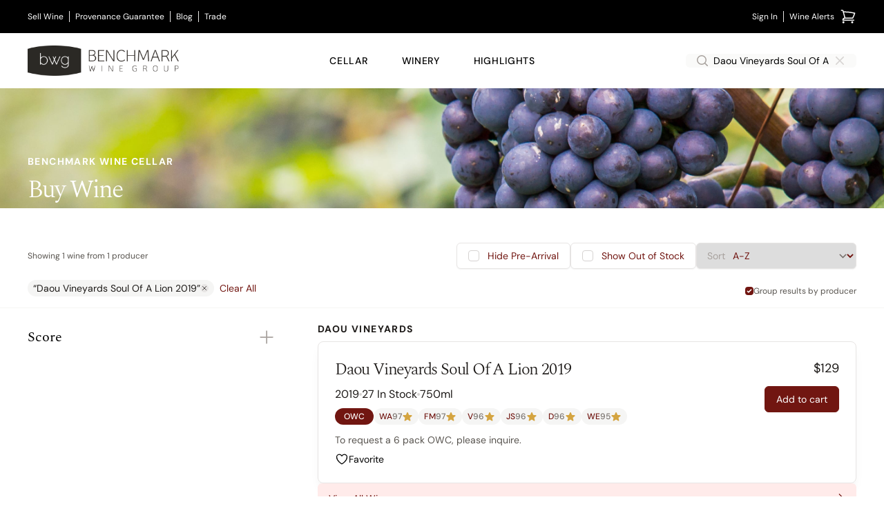

--- FILE ---
content_type: text/javascript
request_url: https://www.benchmarkwine.com/assets/admin/controllers/marquee_controller-3f7681a9.js
body_size: -330
content:
import { Controller } from "@hotwired/stimulus"

export default class extends Controller {
  static targets = ["textSpan"]
  static values = {
    speed: { type: Number, default: 30 }, // 15 px/s
    startDelay: { type: Number, default: 4000 },
    endDelay: { type: Number, default: 2000 },
  }

  connect() {
    this.checkIfAnimationNecessary()
    this.resizeDebouncer = null
    window.addEventListener("resize", this.handleResize)
  }

  disconnect() {
    window.removeEventListener("resize", this.handleResize)

    if (this.animation) {
      this.animation.cancel()
    }
  }

  handleResize = () => {
    clearTimeout(this.resizeDebouncer)
    this.resizeDebouncer = setTimeout(this.checkIfAnimationNecessary, 250)
  }

  addAnimation() {
    this.removeAnimation()

    const scrollDistance = (this.contentWidth - this.width)
    const duration = (this.startDelayValue + (scrollDistance / (this.speedValue / 1000)) + this.endDelayValue)
    const startOffset = this.startDelayValue / duration
    const endOffset = (duration - this.endDelayValue) / duration

    const keyframes = [
      { transform: `translateX(0px)` },
      { transform: `translateX(0px)`, offset: startOffset, easing: 'ease-in-out' },
      { transform: `translateX(-${scrollDistance}px)`, offset: endOffset },
      { transform: `translateX(-${scrollDistance}px)` },
    ]

    const timing = {
      duration,
      direction: "alternate",
      iterations: Infinity,
    }
    this.animation = this.element.animate(keyframes, timing)
  }

  removeAnimation() {
    if (this.animation) {
      this.animation.cancel()
      this.animation = null
    }
  }

  checkIfAnimationNecessary = () => {
    this.contentWidth = this.textSpanTarget.getBoundingClientRect().width
    this.width = this.element.getBoundingClientRect().width

    if (this.contentWidth > this.width) {
      this.addAnimation()
    } else {
      this.removeAnimation()
    }
  }
}


--- FILE ---
content_type: text/javascript
request_url: https://www.benchmarkwine.com/assets/admin/controllers/scroll_to_center_controller-3ff10692.js
body_size: -822
content:
import { Controller } from "@hotwired/stimulus"

export default class extends Controller {
  connect() {
    this.element.classList.add("scroll-my-auto")
    if (this.element.scrollIntoViewIfNeeded) {
      this.element.scrollIntoViewIfNeeded(true)
    } else {
      this.element.scrollIntoView({ block: "center" })
    }
  }
}


--- FILE ---
content_type: text/javascript
request_url: https://www.benchmarkwine.com/assets/@github--combobox-nav-e3bc1e51.js
body_size: 823
content:
// @github/combobox-nav@3.0.1 downloaded from https://ga.jspm.io/npm:@github/combobox-nav@3.0.1/dist/index.js

class Combobox{constructor(t,e,{tabInsertsSuggestions:i,firstOptionSelectionMode:n,scrollIntoViewOptions:o}={}){this.input=t;this.list=e;this.tabInsertsSuggestions=i===null||i===void 0||i;this.firstOptionSelectionMode=n!==null&&n!==void 0?n:"none";this.scrollIntoViewOptions=o!==null&&o!==void 0?o:{block:"nearest",inline:"nearest"};this.isComposing=false;e.id||(e.id=`combobox-${Math.random().toString().slice(2,6)}`);this.ctrlBindings=!!navigator.userAgent.match(/Macintosh/);this.keyboardEventHandler=t=>keyboardBindings(t,this);this.compositionEventHandler=t=>trackComposition(t,this);this.inputHandler=this.clearSelection.bind(this);t.setAttribute("role","combobox");t.setAttribute("aria-controls",e.id);t.setAttribute("aria-expanded","false");t.setAttribute("aria-autocomplete","list");t.setAttribute("aria-haspopup","listbox")}destroy(){this.clearSelection();this.stop();this.input.removeAttribute("role");this.input.removeAttribute("aria-controls");this.input.removeAttribute("aria-expanded");this.input.removeAttribute("aria-autocomplete");this.input.removeAttribute("aria-haspopup")}start(){this.input.setAttribute("aria-expanded","true");this.input.addEventListener("compositionstart",this.compositionEventHandler);this.input.addEventListener("compositionend",this.compositionEventHandler);this.input.addEventListener("input",this.inputHandler);this.input.addEventListener("keydown",this.keyboardEventHandler);this.list.addEventListener("click",commitWithElement);this.resetSelection()}stop(){this.clearSelection();this.input.setAttribute("aria-expanded","false");this.input.removeEventListener("compositionstart",this.compositionEventHandler);this.input.removeEventListener("compositionend",this.compositionEventHandler);this.input.removeEventListener("input",this.inputHandler);this.input.removeEventListener("keydown",this.keyboardEventHandler);this.list.removeEventListener("click",commitWithElement)}indicateDefaultOption(){var t;this.firstOptionSelectionMode==="active"?(t=Array.from(this.list.querySelectorAll('[role="option"]:not([aria-disabled="true"])')).filter(visible)[0])===null||t===void 0?void 0:t.setAttribute("data-combobox-option-default","true"):this.firstOptionSelectionMode==="selected"&&this.navigate(1)}navigate(t=1){const e=Array.from(this.list.querySelectorAll('[aria-selected="true"]')).filter(visible)[0];const i=Array.from(this.list.querySelectorAll('[role="option"]')).filter(visible);const n=i.indexOf(e);if(n===i.length-1&&t===1||n===0&&t===-1){this.clearSelection();this.input.focus();return}let o=t===1?0:i.length-1;if(e&&n>=0){const e=n+t;e>=0&&e<i.length&&(o=e)}const r=i[o];if(r)for(const t of i){t.removeAttribute("data-combobox-option-default");if(r===t){this.input.setAttribute("aria-activedescendant",r.id);r.setAttribute("aria-selected","true");fireSelectEvent(r);r.scrollIntoView(this.scrollIntoViewOptions)}else t.removeAttribute("aria-selected")}}clearSelection(){this.input.removeAttribute("aria-activedescendant");for(const t of this.list.querySelectorAll('[aria-selected="true"], [data-combobox-option-default="true"]')){t.removeAttribute("aria-selected");t.removeAttribute("data-combobox-option-default")}}resetSelection(){this.clearSelection();this.indicateDefaultOption()}}function keyboardBindings(t,e){if(!(t.shiftKey||t.metaKey||t.altKey)&&(e.ctrlBindings||!t.ctrlKey)&&!e.isComposing)switch(t.key){case"Enter":commit(e.input,e.list)&&t.preventDefault();break;case"Tab":e.tabInsertsSuggestions&&commit(e.input,e.list)&&t.preventDefault();break;case"Escape":e.clearSelection();break;case"ArrowDown":e.navigate(1);t.preventDefault();break;case"ArrowUp":e.navigate(-1);t.preventDefault();break;case"n":if(e.ctrlBindings&&t.ctrlKey){e.navigate(1);t.preventDefault()}break;case"p":if(e.ctrlBindings&&t.ctrlKey){e.navigate(-1);t.preventDefault()}break;default:if(t.ctrlKey)break;e.resetSelection()}}function commitWithElement(t){if(!(t.target instanceof Element))return;const e=t.target.closest('[role="option"]');e&&e.getAttribute("aria-disabled")!=="true"&&fireCommitEvent(e,{event:t})}function commit(t,e){const i=e.querySelector('[aria-selected="true"], [data-combobox-option-default="true"]');if(!i)return false;if(i.getAttribute("aria-disabled")==="true")return true;i.click();return true}function fireCommitEvent(t,e){t.dispatchEvent(new CustomEvent("combobox-commit",{bubbles:true,detail:e}))}function fireSelectEvent(t){t.dispatchEvent(new Event("combobox-select",{bubbles:true}))}function visible(t){return!t.hidden&&!(t instanceof HTMLInputElement&&t.type==="hidden")&&(t.offsetWidth>0||t.offsetHeight>0)}function trackComposition(t,e){e.isComposing=t.type==="compositionstart";const i=document.getElementById(e.input.getAttribute("aria-controls")||"");i&&e.clearSelection()}export{Combobox as default};



--- FILE ---
content_type: text/javascript
request_url: https://www.benchmarkwine.com/assets/@easepick--bundle-1328ee96.js
body_size: 12566
content:
class t extends Date{static parseDateTime(s,p="YYYY-MM-DD",u="en-US"){if(!s)return new Date((new Date).setHours(0,0,0,0));if(s instanceof t)return s.toJSDate();if(s instanceof Date)return s;if(/^-?\d{10,}$/.test(String(s)))return new Date(Number(s));if("string"==typeof s){const g=[];let m=null;for(;null!=(m=t.regex.exec(p));)"\\"!==m[1]&&g.push(m);if(g.length){const p={year:null,month:null,shortMonth:null,longMonth:null,day:null,hour:0,minute:0,second:0,ampm:null,value:""};g[0].index>0&&(p.value+=".*?");for(const[s,m]of Object.entries(g)){const g=Number(s),{group:k,pattern:f}=t.formatPatterns(m[0],u);p[k]=g+1,p.value+=f,p.value+=".*?"}const m=new RegExp(`^${p.value}$`);if(m.test(s)){const g=m.exec(s),k=Number(g[p.year]);let f=null;p.month?f=Number(g[p.month])-1:p.shortMonth?f=t.shortMonths(u).indexOf(g[p.shortMonth]):p.longMonth&&(f=t.longMonths(u).indexOf(g[p.longMonth]));const w=Number(g[p.day])||1,D=Number(g[p.hour]);let y=Number.isNaN(D)?0:D;const b=Number(g[p.minute]),v=Number.isNaN(b)?0:b,E=Number(g[p.second]),P=Number.isNaN(E)?0:E,M=g[p.ampm];return M&&"PM"===M&&(y+=12,24===y&&(y=0)),new Date(k,f,w,y,v,P,0)}}}return new Date((new Date).setHours(0,0,0,0))}static regex=/(\\)?(Y{2,4}|M{1,4}|D{1,2}|H{1,2}|h{1,2}|m{1,2}|s{1,2}|A|a)/g;static MONTH_JS=[0,1,2,3,4,5,6,7,8,9,10,11];static shortMonths(s){return t.MONTH_JS.map((p=>new Date(2019,p).toLocaleString(s,{month:"short"})))}static longMonths(s){return t.MONTH_JS.map((p=>new Date(2019,p).toLocaleString(s,{month:"long"})))}static formatPatterns(s,p){switch(s){case"YY":case"YYYY":return{group:"year",pattern:`(\\d{${s.length}})`};case"M":return{group:"month",pattern:"(\\d{1,2})"};case"MM":return{group:"month",pattern:"(\\d{2})"};case"MMM":return{group:"shortMonth",pattern:`(${t.shortMonths(p).join("|")})`};case"MMMM":return{group:"longMonth",pattern:`(${t.longMonths(p).join("|")})`};case"D":return{group:"day",pattern:"(\\d{1,2})"};case"DD":return{group:"day",pattern:"(\\d{2})"};case"h":case"H":return{group:"hour",pattern:"(\\d{1,2})"};case"hh":case"HH":return{group:"hour",pattern:"(\\d{2})"};case"m":return{group:"minute",pattern:"(\\d{1,2})"};case"mm":return{group:"minute",pattern:"(\\d{2})"};case"s":return{group:"second",pattern:"(\\d{1,2})"};case"ss":return{group:"second",pattern:"(\\d{2})"};case"a":case"A":return{group:"ampm",pattern:"(AM|PM|am|pm)"}}}lang;constructor(s=null,p="YYYY-MM-DD",u="en-US"){super(t.parseDateTime(s,p,u)),this.lang=u}getWeek(s){const p=new Date(this.midnight_ts(this)),u=(this.getDay()+(7-s))%7;p.setDate(p.getDate()-u);const g=p.getTime();return p.setMonth(0,1),p.getDay()!==s&&p.setMonth(0,1+(4-p.getDay()+7)%7),1+Math.ceil((g-p.getTime())/6048e5)}clone(){return new t(this)}toJSDate(){return new Date(this)}inArray(s,p="[]"){return s.some((s=>s instanceof Array?this.isBetween(s[0],s[1],p):this.isSame(s,"day")))}isBetween(s,p,u="()"){switch(u){default:case"()":return this.midnight_ts(this)>this.midnight_ts(s)&&this.midnight_ts(this)<this.midnight_ts(p);case"[)":return this.midnight_ts(this)>=this.midnight_ts(s)&&this.midnight_ts(this)<this.midnight_ts(p);case"(]":return this.midnight_ts(this)>this.midnight_ts(s)&&this.midnight_ts(this)<=this.midnight_ts(p);case"[]":return this.midnight_ts()>=this.midnight_ts(s)&&this.midnight_ts()<=this.midnight_ts(p)}}isBefore(s,p="days"){switch(p){case"day":case"days":return new Date(s.getFullYear(),s.getMonth(),s.getDate()).getTime()>new Date(this.getFullYear(),this.getMonth(),this.getDate()).getTime();case"month":case"months":return new Date(s.getFullYear(),s.getMonth(),1).getTime()>new Date(this.getFullYear(),this.getMonth(),1).getTime();case"year":case"years":return s.getFullYear()>this.getFullYear()}throw new Error("isBefore: Invalid unit!")}isSameOrBefore(s,p="days"){switch(p){case"day":case"days":return new Date(s.getFullYear(),s.getMonth(),s.getDate()).getTime()>=new Date(this.getFullYear(),this.getMonth(),this.getDate()).getTime();case"month":case"months":return new Date(s.getFullYear(),s.getMonth(),1).getTime()>=new Date(this.getFullYear(),this.getMonth(),1).getTime()}throw new Error("isSameOrBefore: Invalid unit!")}isAfter(s,p="days"){switch(p){case"day":case"days":return new Date(this.getFullYear(),this.getMonth(),this.getDate()).getTime()>new Date(s.getFullYear(),s.getMonth(),s.getDate()).getTime();case"month":case"months":return new Date(this.getFullYear(),this.getMonth(),1).getTime()>new Date(s.getFullYear(),s.getMonth(),1).getTime();case"year":case"years":return this.getFullYear()>s.getFullYear()}throw new Error("isAfter: Invalid unit!")}isSameOrAfter(s,p="days"){switch(p){case"day":case"days":return new Date(this.getFullYear(),this.getMonth(),this.getDate()).getTime()>=new Date(s.getFullYear(),s.getMonth(),s.getDate()).getTime();case"month":case"months":return new Date(this.getFullYear(),this.getMonth(),1).getTime()>=new Date(s.getFullYear(),s.getMonth(),1).getTime()}throw new Error("isSameOrAfter: Invalid unit!")}isSame(s,p="days"){switch(p){case"day":case"days":return new Date(this.getFullYear(),this.getMonth(),this.getDate()).getTime()===new Date(s.getFullYear(),s.getMonth(),s.getDate()).getTime();case"month":case"months":return new Date(this.getFullYear(),this.getMonth(),1).getTime()===new Date(s.getFullYear(),s.getMonth(),1).getTime()}throw new Error("isSame: Invalid unit!")}add(s,p="days"){switch(p){case"day":case"days":this.setDate(this.getDate()+s);break;case"month":case"months":this.setMonth(this.getMonth()+s)}return this}subtract(s,p="days"){switch(p){case"day":case"days":this.setDate(this.getDate()-s);break;case"month":case"months":this.setMonth(this.getMonth()-s)}return this}diff(s,p="days"){switch(p){default:case"day":case"days":return Math.round((this.midnight_ts()-this.midnight_ts(s))/864e5);case"month":case"months":let p=12*(s.getFullYear()-this.getFullYear());return p-=s.getMonth(),p+=this.getMonth(),p}}format(s,p="en-US"){let u="";const g=[];let m=null;for(;null!=(m=t.regex.exec(s));)"\\"!==m[1]&&g.push(m);if(g.length){g[0].index>0&&(u+=s.substring(0,g[0].index));for(const[m,k]of Object.entries(g)){const f=Number(m);u+=this.formatTokens(k[0],p),g[f+1]&&(u+=s.substring(k.index+k[0].length,g[f+1].index)),f===g.length-1&&(u+=s.substring(k.index+k[0].length))}}return u.replace(/\\/g,"")}midnight_ts(s){return s?new Date(s.getFullYear(),s.getMonth(),s.getDate(),0,0,0,0).getTime():new Date(this.getFullYear(),this.getMonth(),this.getDate(),0,0,0,0).getTime()}formatTokens(s,p){switch(s){case"YY":return String(this.getFullYear()).slice(-2);case"YYYY":return String(this.getFullYear());case"M":return String(this.getMonth()+1);case"MM":return`0${this.getMonth()+1}`.slice(-2);case"MMM":return t.shortMonths(p)[this.getMonth()];case"MMMM":return t.longMonths(p)[this.getMonth()];case"D":return String(this.getDate());case"DD":return`0${this.getDate()}`.slice(-2);case"H":return String(this.getHours());case"HH":return`0${this.getHours()}`.slice(-2);case"h":return String(this.getHours()%12||12);case"hh":return`0${this.getHours()%12||12}`.slice(-2);case"m":return String(this.getMinutes());case"mm":return`0${this.getMinutes()}`.slice(-2);case"s":return String(this.getSeconds());case"ss":return`0${this.getSeconds()}`.slice(-2);case"a":return this.getHours()<12||24===this.getHours()?"am":"pm";case"A":return this.getHours()<12||24===this.getHours()?"AM":"PM";default:return""}}}class e{picker;constructor(s){this.picker=s}render(s,p){s||(s=new t),s.setDate(1),s.setHours(0,0,0,0),"function"==typeof this[`get${p}View`]&&this[`get${p}View`](s)}getContainerView(s){this.picker.ui.container.innerHTML="",this.picker.options.header&&this.picker.trigger("render",{date:s.clone(),view:"Header"}),this.picker.trigger("render",{date:s.clone(),view:"Main"}),this.picker.options.autoApply||this.picker.trigger("render",{date:s.clone(),view:"Footer"})}getHeaderView(s){const p=document.createElement("header");this.picker.options.header instanceof HTMLElement&&p.appendChild(this.picker.options.header),"string"==typeof this.picker.options.header&&(p.innerHTML=this.picker.options.header),this.picker.ui.container.appendChild(p),this.picker.trigger("view",{target:p,date:s.clone(),view:"Header"})}getMainView(s){const p=document.createElement("main");this.picker.ui.container.appendChild(p);const u=document.createElement("div");u.className=`calendars grid-${this.picker.options.grid}`;for(let p=0;p<this.picker.options.calendars;p++){const g=document.createElement("div");g.className="calendar",u.appendChild(g);const m=this.getCalendarHeaderView(s.clone());g.appendChild(m),this.picker.trigger("view",{date:s.clone(),view:"CalendarHeader",index:p,target:m});const k=this.getCalendarDayNamesView();g.appendChild(k),this.picker.trigger("view",{date:s.clone(),view:"CalendarDayNames",index:p,target:k});const f=this.getCalendarDaysView(s.clone());g.appendChild(f),this.picker.trigger("view",{date:s.clone(),view:"CalendarDays",index:p,target:f});const w=this.getCalendarFooterView(this.picker.options.lang,s.clone());g.appendChild(w),this.picker.trigger("view",{date:s.clone(),view:"CalendarFooter",index:p,target:w}),this.picker.trigger("view",{date:s.clone(),view:"CalendarItem",index:p,target:g}),s.add(1,"month")}p.appendChild(u),this.picker.trigger("view",{date:s.clone(),view:"Calendars",target:u}),this.picker.trigger("view",{date:s.clone(),view:"Main",target:p})}getFooterView(s){const p=document.createElement("footer"),u=document.createElement("div");u.className="footer-buttons";const g=document.createElement("button");g.className="cancel-button unit",g.innerHTML=this.picker.options.locale.cancel,u.appendChild(g);const m=document.createElement("button");m.className="apply-button unit",m.innerHTML=this.picker.options.locale.apply,m.disabled=!0,u.appendChild(m),p.appendChild(u),this.picker.ui.container.appendChild(p),this.picker.trigger("view",{date:s,target:p,view:"Footer"})}getCalendarHeaderView(s){const p=document.createElement("div");p.className="header";const u=document.createElement("div");u.className="month-name",u.innerHTML=`<span>${s.toLocaleString(this.picker.options.lang,{month:"long"})}</span> ${s.format("YYYY")}`,p.appendChild(u);const g=document.createElement("button");g.className="previous-button unit",g.innerHTML=this.picker.options.locale.previousMonth,p.appendChild(g);const m=document.createElement("button");return m.className="next-button unit",m.innerHTML=this.picker.options.locale.nextMonth,p.appendChild(m),p}getCalendarDayNamesView(){const s=document.createElement("div");s.className="daynames-row";for(let p=1;p<=7;p++){const u=3+this.picker.options.firstDay+p,g=document.createElement("div");g.className="dayname",g.innerHTML=new Date(1970,0,u,12,0,0,0).toLocaleString(this.picker.options.lang,{weekday:"short"}),g.title=new Date(1970,0,u,12,0,0,0).toLocaleString(this.picker.options.lang,{weekday:"long"}),s.appendChild(g),this.picker.trigger("view",{dayIdx:u,view:"CalendarDayName",target:g})}return s}getCalendarDaysView(s){const p=document.createElement("div");p.className="days-grid";const u=this.calcOffsetDays(s,this.picker.options.firstDay),g=32-new Date(s.getFullYear(),s.getMonth(),32).getDate();for(let s=0;s<u;s++){const s=document.createElement("div");s.className="offset",p.appendChild(s)}for(let u=1;u<=g;u++){s.setDate(u);const g=this.getCalendarDayView(s);p.appendChild(g),this.picker.trigger("view",{date:s,view:"CalendarDay",target:g})}return p}getCalendarDayView(s){const p=this.picker.options.date?new t(this.picker.options.date):null,u=new t,g=document.createElement("div");return g.className="day unit",g.innerHTML=s.format("D"),g.dataset.time=String(s.getTime()),s.isSame(u,"day")&&g.classList.add("today"),[0,6].includes(s.getDay())&&g.classList.add("weekend"),this.picker.datePicked.length?this.picker.datePicked[0].isSame(s,"day")&&g.classList.add("selected"):p&&s.isSame(p,"day")&&g.classList.add("selected"),this.picker.trigger("view",{date:s,view:"CalendarDay",target:g}),g}getCalendarFooterView(s,p){const u=document.createElement("div");return u.className="footer",u}calcOffsetDays(s,p){let u=s.getDay()-p;return u<0&&(u+=7),u}}class i{picker;instances={};constructor(s){this.picker=s}initialize(){const s=[];this.picker.options.plugins.forEach((p=>{"function"==typeof p?s.push(new p):"string"==typeof p&&"undefined"!=typeof easepick&&Object.prototype.hasOwnProperty.call(easepick,p)?s.push(new easepick[p]):console.warn(`easepick: ${p} not found.`)})),s.sort(((s,p)=>s.priority>p.priority?-1:s.priority<p.priority||s.dependencies.length>p.dependencies.length?1:s.dependencies.length<p.dependencies.length?-1:0)),s.forEach((s=>{s.attach(this.picker),this.instances[s.getName()]=s}))}getInstance(s){return this.instances[s]}addInstance(s){if(Object.prototype.hasOwnProperty.call(this.instances,s))console.warn(`easepick: ${s} already added.`);else{if("undefined"!=typeof easepick&&Object.prototype.hasOwnProperty.call(easepick,s)){const p=new easepick[s];return p.attach(this.picker),this.instances[p.getName()]=p,p}if("undefined"!==this.getPluginFn(s)){const p=new(this.getPluginFn(s));return p.attach(this.picker),this.instances[p.getName()]=p,p}console.warn(`easepick: ${s} not found.`)}return null}removeInstance(s){return s in this.instances&&this.instances[s].detach(),delete this.instances[s]}reloadInstance(s){return this.removeInstance(s),this.addInstance(s)}getPluginFn(s){return[...this.picker.options.plugins].filter((p=>"function"==typeof p&&(new p).getName()===s)).shift()}}class n{Calendar=new e(this);PluginManager=new i(this);calendars=[];datePicked=[];cssLoaded=0;binds={hidePicker:this.hidePicker.bind(this),show:this.show.bind(this)};options={doc:document,css:[],element:null,firstDay:1,grid:1,calendars:1,lang:"en-US",date:null,format:"YYYY-MM-DD",readonly:!0,autoApply:!0,header:!1,inline:!1,scrollToDate:!0,locale:{nextMonth:'<svg width="11" height="16" xmlns="http://www.w3.org/2000/svg"><path d="M2.748 16L0 13.333 5.333 8 0 2.667 2.748 0l7.919 8z" fill-rule="nonzero"/></svg>',previousMonth:'<svg width="11" height="16" xmlns="http://www.w3.org/2000/svg"><path d="M7.919 0l2.748 2.667L5.333 8l5.334 5.333L7.919 16 0 8z" fill-rule="nonzero"/></svg>',cancel:"Cancel",apply:"Apply"},documentClick:this.binds.hidePicker,plugins:[]};ui={container:null,shadowRoot:null,wrapper:null};version="1.2.1";constructor(s){const p={...this.options.locale,...s.locale};this.options={...this.options,...s},this.options.locale=p,this.handleOptions(),this.ui.wrapper=document.createElement("span"),this.ui.wrapper.style.display="none",this.ui.wrapper.style.position="absolute",this.ui.wrapper.style.pointerEvents="none",this.ui.wrapper.className="easepick-wrapper",this.ui.wrapper.attachShadow({mode:"open"}),this.ui.shadowRoot=this.ui.wrapper.shadowRoot,this.ui.container=document.createElement("div"),this.ui.container.className="container",this.options.zIndex&&(this.ui.container.style.zIndex=String(this.options.zIndex)),this.options.inline&&(this.ui.wrapper.style.position="relative",this.ui.container.classList.add("inline")),this.ui.shadowRoot.appendChild(this.ui.container),this.options.element.after(this.ui.wrapper),this.handleCSS(),this.options.element.addEventListener("click",this.binds.show),this.on("view",this.onView.bind(this)),this.on("render",this.onRender.bind(this)),this.PluginManager.initialize(),this.parseValues(),"function"==typeof this.options.setup&&this.options.setup(this),this.on("click",this.onClick.bind(this));const u=this.options.scrollToDate?this.getDate():null;this.renderAll(u)}on(s,p,u={}){this.ui.container.addEventListener(s,p,u)}off(s,p,u={}){this.ui.container.removeEventListener(s,p,u)}trigger(s,p={}){return this.ui.container.dispatchEvent(new CustomEvent(s,{detail:p}))}destroy(){this.options.element.removeEventListener("click",this.binds.show),"function"==typeof this.options.documentClick&&document.removeEventListener("click",this.options.documentClick,!0),Object.keys(this.PluginManager.instances).forEach((s=>{this.PluginManager.removeInstance(s)})),this.ui.wrapper.remove()}onRender(s){const{view:p,date:u}=s.detail;this.Calendar.render(u,p)}onView(s){const{view:p,target:u}=s.detail;"Footer"===p&&this.datePicked.length&&(u.querySelector(".apply-button").disabled=!1)}onClickHeaderButton(s){this.isCalendarHeaderButton(s)&&(s.classList.contains("next-button")?this.calendars[0].add(1,"month"):this.calendars[0].subtract(1,"month"),this.renderAll(this.calendars[0]))}onClickCalendarDay(s){if(this.isCalendarDay(s)){const p=new t(s.dataset.time);this.options.autoApply?(this.setDate(p),this.trigger("select",{date:this.getDate()}),this.hide()):(this.datePicked[0]=p,this.trigger("preselect",{date:this.getDate()}),this.renderAll())}}onClickApplyButton(s){if(this.isApplyButton(s)){if(this.datePicked[0]instanceof Date){const s=this.datePicked[0].clone();this.setDate(s)}this.hide(),this.trigger("select",{date:this.getDate()})}}onClickCancelButton(s){this.isCancelButton(s)&&this.hide()}onClick(s){const p=s.target;if(p instanceof HTMLElement){const s=p.closest(".unit");if(!(s instanceof HTMLElement))return;this.onClickHeaderButton(s),this.onClickCalendarDay(s),this.onClickApplyButton(s),this.onClickCancelButton(s)}}isShown(){return this.ui.container.classList.contains("inline")||this.ui.container.classList.contains("show")}show(s){if(this.isShown())return;const p=s&&"target"in s?s.target:this.options.element,{top:u,left:g}=this.adjustPosition(p);this.ui.container.style.top=`${u}px`,this.ui.container.style.left=`${g}px`,this.ui.container.classList.add("show"),this.trigger("show",{target:p})}hide(){this.ui.container.classList.remove("show"),this.datePicked.length=0,this.renderAll(),this.trigger("hide")}setDate(s){const p=new t(s,this.options.format);this.options.date=p.clone(),this.updateValues(),this.calendars.length&&this.renderAll()}getDate(){return this.options.date instanceof t?this.options.date.clone():null}parseValues(){this.options.date?this.setDate(this.options.date):this.options.element instanceof HTMLInputElement&&this.options.element.value.length&&this.setDate(this.options.element.value),this.options.date instanceof Date||(this.options.date=null)}updateValues(){const s=this.getDate(),p=s instanceof Date?s.format(this.options.format,this.options.lang):"",u=this.options.element;u instanceof HTMLInputElement?u.value=p:u instanceof HTMLElement&&(u.innerText=p)}hidePicker(s){let p=s.target,u=null;p.shadowRoot&&(p=s.composedPath()[0],u=p.getRootNode().host),this.isShown()&&u!==this.ui.wrapper&&p!==this.options.element&&this.hide()}renderAll(s){this.trigger("render",{view:"Container",date:(s||this.calendars[0]).clone()})}isCalendarHeaderButton(s){return["previous-button","next-button"].some((p=>s.classList.contains(p)))}isCalendarDay(s){return s.classList.contains("day")}isApplyButton(s){return s.classList.contains("apply-button")}isCancelButton(s){return s.classList.contains("cancel-button")}gotoDate(s){const p=new t(s,this.options.format);p.setDate(1),this.calendars[0]=p.clone(),this.renderAll()}clear(){this.options.date=null,this.datePicked.length=0,this.updateValues(),this.renderAll(),this.trigger("clear")}handleOptions(){this.options.element instanceof HTMLElement||(this.options.element=this.options.doc.querySelector(this.options.element)),"function"==typeof this.options.documentClick&&document.addEventListener("click",this.options.documentClick,!0),this.options.element instanceof HTMLInputElement&&(this.options.element.readOnly=this.options.readonly),this.options.date?this.calendars[0]=new t(this.options.date,this.options.format):this.calendars[0]=new t}handleCSS(){if(Array.isArray(this.options.css))this.options.css.forEach((s=>{const p=document.createElement("link");p.href=s,p.rel="stylesheet";const i=()=>{this.cssLoaded++,this.cssLoaded===this.options.css.length&&(this.ui.wrapper.style.display="")};p.addEventListener("load",i),p.addEventListener("error",i),this.ui.shadowRoot.append(p)}));else if("string"==typeof this.options.css){const s=document.createElement("style"),p=document.createTextNode(this.options.css);s.appendChild(p),this.ui.shadowRoot.append(s),this.ui.wrapper.style.display=""}else"function"==typeof this.options.css&&(this.options.css.call(this,this),this.ui.wrapper.style.display="")}adjustPosition(s){const p=s.getBoundingClientRect(),u=this.ui.wrapper.getBoundingClientRect();this.ui.container.classList.add("calc");const g=this.ui.container.getBoundingClientRect();this.ui.container.classList.remove("calc");let m=p.bottom-u.bottom,k=p.left-u.left;return"undefined"!=typeof window&&(window.innerHeight<m+g.height&&m-g.height>=0&&(m=p.top-u.top-g.height),window.innerWidth<k+g.width&&p.right-g.width>=0&&(k=p.right-u.right-g.width)),{left:k,top:m}}}var s=Object.freeze({__proto__:null,Core:n,create:n});class o{picker;options;priority=0;dependencies=[];attach(s){const p=this.getName(),u={...this.options};this.options={...this.options,...s.options[p]||{}};for(const g of Object.keys(u))if(null!==u[g]&&"object"==typeof u[g]&&Object.keys(u[g]).length&&p in s.options&&g in s.options[p]){const m={...s.options[p][g]};null!==m&&"object"==typeof m&&Object.keys(m).length&&Object.keys(m).every((s=>Object.keys(u[g]).includes(s)))&&(this.options[g]={...u[g],...m})}if(this.picker=s,this.dependenciesNotFound()){const s=this.dependencies.filter((s=>!this.pluginsAsStringArray().includes(s)));return void console.warn(`${this.getName()}: required dependencies (${s.join(", ")}).`)}const g=this.camelCaseToKebab(this.getName());this.picker.ui.container.classList.add(g),this.onAttach()}detach(){const s=this.camelCaseToKebab(this.getName());this.picker.ui.container.classList.remove(s),"function"==typeof this.onDetach&&this.onDetach()}dependenciesNotFound(){return this.dependencies.length&&!this.dependencies.every((s=>this.pluginsAsStringArray().includes(s)))}pluginsAsStringArray(){return this.picker.options.plugins.map((s=>"function"==typeof s?(new s).getName():s))}camelCaseToKebab(s){return s.replace(/([a-zA-Z])(?=[A-Z])/g,"$1-").toLowerCase()}}class a extends o{priority=1;binds={onView:this.onView.bind(this)};options={minDate:null,maxDate:null,minDays:null,maxDays:null,selectForward:null,selectBackward:null,presets:!0,inseparable:!1,filter:null};getName(){return"LockPlugin"}onAttach(){if(this.options.minDate&&(this.options.minDate=new t(this.options.minDate,this.picker.options.format,this.picker.options.lang)),this.options.maxDate&&(this.options.maxDate=new t(this.options.maxDate,this.picker.options.format,this.picker.options.lang),this.options.maxDate instanceof t&&this.picker.options.calendars>1&&this.picker.calendars[0].isSame(this.options.maxDate,"month"))){const s=this.picker.calendars[0].clone().subtract(1,"month");this.picker.gotoDate(s)}if((this.options.minDays||this.options.maxDays||this.options.selectForward||this.options.selectBackward)&&!this.picker.options.plugins.includes("RangePlugin")){const s=["minDays","maxDays","selectForward","selectBackward"];console.warn(`${this.getName()}: options ${s.join(", ")} required RangePlugin.`)}this.picker.on("view",this.binds.onView)}onDetach(){this.picker.off("view",this.binds.onView)}onView(s){const{view:p,target:u,date:g}=s.detail;if("CalendarHeader"===p&&(this.options.minDate instanceof t&&g.isSameOrBefore(this.options.minDate,"month")&&u.classList.add("no-previous-month"),this.options.maxDate instanceof t&&g.isSameOrAfter(this.options.maxDate,"month")&&u.classList.add("no-next-month")),"CalendarDay"===p){const s=this.picker.datePicked.length?this.picker.datePicked[0]:null;if(this.testFilter(g))return void u.classList.add("locked");if(this.options.inseparable){if(this.options.minDays){const s=g.clone().subtract(this.options.minDays-1,"day"),p=g.clone().add(this.options.minDays-1,"day");let m=!1,k=!1;for(;s.isBefore(g,"day");){if(this.testFilter(s)){m=!0;break}s.add(1,"day")}for(;p.isAfter(g,"day");){if(this.testFilter(p)){k=!0;break}p.subtract(1,"day")}m&&k&&u.classList.add("not-available")}this.rangeIsNotAvailable(g,s)&&u.classList.add("not-available")}this.dateIsNotAvailable(g,s)&&u.classList.add("not-available")}if(this.options.presets&&"PresetPluginButton"===p){const s=new t(Number(u.dataset.start)),p=new t(Number(u.dataset.end)),g=p.diff(s,"day"),m=this.options.minDays&&g<this.options.minDays,k=this.options.maxDays&&g>this.options.maxDays;(m||k||this.lockMinDate(s)||this.lockMaxDate(s)||this.lockMinDate(p)||this.lockMaxDate(p)||this.rangeIsNotAvailable(s,p))&&u.setAttribute("disabled","disabled")}}dateIsNotAvailable(s,p){return this.lockMinDate(s)||this.lockMaxDate(s)||this.lockMinDays(s,p)||this.lockMaxDays(s,p)||this.lockSelectForward(s)||this.lockSelectBackward(s)}rangeIsNotAvailable(s,p){if(!s||!p)return!1;const u=(s.isSameOrBefore(p,"day")?s:p).clone(),g=(p.isSameOrAfter(s,"day")?p:s).clone();for(;u.isSameOrBefore(g,"day");){if(this.testFilter(u))return!0;u.add(1,"day")}return!1}lockMinDate(s){return this.options.minDate instanceof t&&s.isBefore(this.options.minDate,"day")}lockMaxDate(s){return this.options.maxDate instanceof t&&s.isAfter(this.options.maxDate,"day")}lockMinDays(s,p){if(this.options.minDays&&p){const u=p.clone().subtract(this.options.minDays-1,"day"),g=p.clone().add(this.options.minDays-1,"day");return s.isBetween(u,g)}return!1}lockMaxDays(s,p){if(this.options.maxDays&&p){const u=p.clone().subtract(this.options.maxDays,"day"),g=p.clone().add(this.options.maxDays,"day");return!s.isBetween(u,g)}return!1}lockSelectForward(s){if(1===this.picker.datePicked.length&&this.options.selectForward){const p=this.picker.datePicked[0].clone();return s.isBefore(p,"day")}return!1}lockSelectBackward(s){if(1===this.picker.datePicked.length&&this.options.selectBackward){const p=this.picker.datePicked[0].clone();return s.isAfter(p,"day")}return!1}testFilter(s){return"function"==typeof this.options.filter&&this.options.filter(s,this.picker.datePicked)}}class r extends o{dependencies=["RangePlugin"];binds={onView:this.onView.bind(this),onClick:this.onClick.bind(this)};options={customLabels:["Today","Yesterday","Last 7 Days","Last 30 Days","This Month","Last Month"],customPreset:{},position:"left"};getName(){return"PresetPlugin"}onAttach(){if(!Object.keys(this.options.customPreset).length){const s=new t,i=()=>{const p=s.clone();p.setDate(1);const u=new Date(s.getFullYear(),s.getMonth()+1,0);return[new t(p),new t(u)]},n=()=>{const p=s.clone();p.setMonth(p.getMonth()-1),p.setDate(1);const u=new Date(s.getFullYear(),s.getMonth(),0);return[new t(p),new t(u)]},p=[[s.clone(),s.clone()],[s.clone().subtract(1,"day"),s.clone().subtract(1,"day")],[s.clone().subtract(6,"day"),s.clone()],[s.clone().subtract(29,"day"),s.clone()],i(),n()];Object.values(this.options.customLabels).forEach(((s,u)=>{this.options.customPreset[s]=p[u]}))}this.picker.on("view",this.binds.onView),this.picker.on("click",this.binds.onClick)}onDetach(){this.picker.off("view",this.binds.onView),this.picker.off("click",this.binds.onClick)}onView(s){const{view:p,target:u}=s.detail;if("Main"===p){const s=document.createElement("div");s.className="preset-plugin-container",Object.keys(this.options.customPreset).forEach((p=>{if(Object.prototype.hasOwnProperty.call(this.options.customPreset,p)){const u=this.options.customPreset[p],g=document.createElement("button");g.className="preset-button unit",g.innerHTML=p,g.dataset.start=u[0].getTime(),g.dataset.end=u[1].getTime(),s.appendChild(g),this.picker.trigger("view",{view:"PresetPluginButton",target:g})}})),u.appendChild(s),u.classList.add(`preset-${this.options.position}`),this.picker.trigger("view",{view:"PresetPluginContainer",target:s})}}onClick(s){const p=s.target;if(p instanceof HTMLElement){const s=p.closest(".unit");if(!(s instanceof HTMLElement))return;if(this.isPresetButton(s)){const p=new t(Number(s.dataset.start)),u=new t(Number(s.dataset.end));this.picker.options.autoApply?(this.picker.setDateRange(p,u),this.picker.trigger("select",{start:this.picker.getStartDate(),end:this.picker.getEndDate()}),this.picker.hide()):(this.picker.datePicked=[p,u],this.picker.renderAll())}}}isPresetButton(s){return s.classList.contains("preset-button")}}class c extends o{tooltipElement;triggerElement;binds={setStartDate:this.setStartDate.bind(this),setEndDate:this.setEndDate.bind(this),setDateRange:this.setDateRange.bind(this),getStartDate:this.getStartDate.bind(this),getEndDate:this.getEndDate.bind(this),onView:this.onView.bind(this),onShow:this.onShow.bind(this),onMouseEnter:this.onMouseEnter.bind(this),onMouseLeave:this.onMouseLeave.bind(this),onClickCalendarDay:this.onClickCalendarDay.bind(this),onClickApplyButton:this.onClickApplyButton.bind(this),parseValues:this.parseValues.bind(this),updateValues:this.updateValues.bind(this),clear:this.clear.bind(this)};options={elementEnd:null,startDate:null,endDate:null,repick:!1,strict:!0,delimiter:" - ",tooltip:!0,tooltipNumber:s=>s,locale:{zero:"",one:"day",two:"",few:"",many:"",other:"days"},documentClick:this.hidePicker.bind(this)};getName(){return"RangePlugin"}onAttach(){this.binds._setStartDate=this.picker.setStartDate,this.binds._setEndDate=this.picker.setEndDate,this.binds._setDateRange=this.picker.setDateRange,this.binds._getStartDate=this.picker.getStartDate,this.binds._getEndDate=this.picker.getEndDate,this.binds._parseValues=this.picker.parseValues,this.binds._updateValues=this.picker.updateValues,this.binds._clear=this.picker.clear,this.binds._onClickCalendarDay=this.picker.onClickCalendarDay,this.binds._onClickApplyButton=this.picker.onClickApplyButton,Object.defineProperties(this.picker,{setStartDate:{configurable:!0,value:this.binds.setStartDate},setEndDate:{configurable:!0,value:this.binds.setEndDate},setDateRange:{configurable:!0,value:this.binds.setDateRange},getStartDate:{configurable:!0,value:this.binds.getStartDate},getEndDate:{configurable:!0,value:this.binds.getEndDate},parseValues:{configurable:!0,value:this.binds.parseValues},updateValues:{configurable:!0,value:this.binds.updateValues},clear:{configurable:!0,value:this.binds.clear},onClickCalendarDay:{configurable:!0,value:this.binds.onClickCalendarDay},onClickApplyButton:{configurable:!0,value:this.binds.onClickApplyButton}}),this.options.elementEnd&&(this.options.elementEnd instanceof HTMLElement||(this.options.elementEnd=this.picker.options.doc.querySelector(this.options.elementEnd)),this.options.elementEnd instanceof HTMLInputElement&&(this.options.elementEnd.readOnly=this.picker.options.readonly),"function"==typeof this.picker.options.documentClick&&(document.removeEventListener("click",this.picker.options.documentClick,!0),"function"==typeof this.options.documentClick&&document.addEventListener("click",this.options.documentClick,!0)),this.options.elementEnd.addEventListener("click",this.picker.show.bind(this.picker))),this.options.repick=this.options.repick&&this.options.elementEnd instanceof HTMLElement,this.picker.options.date=null,this.picker.on("view",this.binds.onView),this.picker.on("show",this.binds.onShow),this.picker.on("mouseenter",this.binds.onMouseEnter,!0),this.picker.on("mouseleave",this.binds.onMouseLeave,!0),this.checkIntlPluralLocales()}onDetach(){Object.defineProperties(this.picker,{setStartDate:{configurable:!0,value:this.binds._setStartDate},setEndDate:{configurable:!0,value:this.binds._setEndDate},setDateRange:{configurable:!0,value:this.binds._setDateRange},getStartDate:{configurable:!0,value:this.binds._getStartDate},getEndDate:{configurable:!0,value:this.binds._getEndDate},parseValues:{configurable:!0,value:this.binds._parseValues},updateValues:{configurable:!0,value:this.binds._updateValues},clear:{configurable:!0,value:this.binds._clear},onClickCalendarDay:{configurable:!0,value:this.binds._onClickCalendarDay},onClickApplyButton:{configurable:!0,value:this.binds._onClickApplyButton}}),this.picker.off("view",this.binds.onView),this.picker.off("show",this.binds.onShow),this.picker.off("mouseenter",this.binds.onMouseEnter,!0),this.picker.off("mouseleave",this.binds.onMouseLeave,!0)}parseValues(){if(this.options.startDate||this.options.endDate)this.options.strict?this.options.startDate&&this.options.endDate?this.setDateRange(this.options.startDate,this.options.endDate):(this.options.startDate=null,this.options.endDate=null):(this.options.startDate&&this.setStartDate(this.options.startDate),this.options.endDate&&this.setEndDate(this.options.endDate));else if(this.options.elementEnd)this.options.strict?this.picker.options.element instanceof HTMLInputElement&&this.picker.options.element.value.length&&this.options.elementEnd instanceof HTMLInputElement&&this.options.elementEnd.value.length&&this.setDateRange(this.picker.options.element.value,this.options.elementEnd.value):(this.picker.options.element instanceof HTMLInputElement&&this.picker.options.element.value.length&&this.setStartDate(this.picker.options.element.value),this.options.elementEnd instanceof HTMLInputElement&&this.options.elementEnd.value.length&&this.setEndDate(this.options.elementEnd.value));else if(this.picker.options.element instanceof HTMLInputElement&&this.picker.options.element.value.length){const[s,p]=this.picker.options.element.value.split(this.options.delimiter);this.options.strict?s&&p&&this.setDateRange(s,p):(s&&this.setStartDate(s),p&&this.setEndDate(p))}}updateValues(){const s=this.picker.options.element,p=this.options.elementEnd,u=this.picker.getStartDate(),g=this.picker.getEndDate(),m=u instanceof Date?u.format(this.picker.options.format,this.picker.options.lang):"",k=g instanceof Date?g.format(this.picker.options.format,this.picker.options.lang):"";if(p)s instanceof HTMLInputElement?s.value=m:s instanceof HTMLElement&&(s.innerText=m),p instanceof HTMLInputElement?p.value=k:p instanceof HTMLElement&&(p.innerText=k);else{const p=`${m}${m||k?this.options.delimiter:""}${k}`;s instanceof HTMLInputElement?s.value=p:s instanceof HTMLElement&&(s.innerText=p)}}clear(){this.options.startDate=null,this.options.endDate=null,this.picker.datePicked.length=0,this.updateValues(),this.picker.renderAll(),this.picker.trigger("clear")}onShow(s){const{target:p}=s.detail;this.triggerElement=p,this.picker.options.scrollToDate&&this.getStartDate()instanceof Date&&this.picker.gotoDate(this.getStartDate()),this.initializeRepick()}onView(s){const{view:p,target:u}=s.detail;if("Main"===p&&(this.tooltipElement=document.createElement("span"),this.tooltipElement.className="range-plugin-tooltip",u.appendChild(this.tooltipElement)),"CalendarDay"===p){const s=new t(u.dataset.time),p=this.picker.datePicked,g=p.length?this.picker.datePicked[0]:this.getStartDate(),m=p.length?this.picker.datePicked[1]:this.getEndDate();g&&g.isSame(s,"day")&&u.classList.add("start"),g&&m&&(m.isSame(s,"day")&&u.classList.add("end"),s.isBetween(g,m)&&u.classList.add("in-range"))}if("Footer"===p){const s=1===this.picker.datePicked.length&&!this.options.strict||2===this.picker.datePicked.length;u.querySelector(".apply-button").disabled=!s}}hidePicker(s){let p=s.target,u=null;p.shadowRoot&&(p=s.composedPath()[0],u=p.getRootNode().host),this.picker.isShown()&&u!==this.picker.ui.wrapper&&p!==this.picker.options.element&&p!==this.options.elementEnd&&this.picker.hide()}setStartDate(s){const p=new t(s,this.picker.options.format);this.options.startDate=p?p.clone():null,this.updateValues(),this.picker.renderAll()}setEndDate(s){const p=new t(s,this.picker.options.format);this.options.endDate=p?p.clone():null,this.updateValues(),this.picker.renderAll()}setDateRange(s,p){const u=new t(s,this.picker.options.format),g=new t(p,this.picker.options.format);this.options.startDate=u?u.clone():null,this.options.endDate=g?g.clone():null,this.updateValues(),this.picker.renderAll()}getStartDate(){return this.options.startDate instanceof Date?this.options.startDate.clone():null}getEndDate(){return this.options.endDate instanceof Date?this.options.endDate.clone():null}onMouseEnter(s){const p=s.target;if(p instanceof HTMLElement){this.isContainer(p)&&this.initializeRepick();const s=p.closest(".unit");if(!(s instanceof HTMLElement))return;if(this.picker.isCalendarDay(s)){if(1!==this.picker.datePicked.length)return;let p=this.picker.datePicked[0].clone(),u=new t(s.dataset.time),g=!1;if(p.isAfter(u,"day")){const s=p.clone();p=u.clone(),u=s.clone(),g=!0}if([...this.picker.ui.container.querySelectorAll(".day")].forEach((m=>{const k=new t(m.dataset.time),f=this.picker.Calendar.getCalendarDayView(k);k.isBetween(p,u)&&f.classList.add("in-range"),k.isSame(this.picker.datePicked[0],"day")&&(f.classList.add("start"),f.classList.toggle("flipped",g)),m===s&&(f.classList.add("end"),f.classList.toggle("flipped",g)),m.className=f.className})),this.options.tooltip){const g=this.options.tooltipNumber(u.diff(p,"day")+1);if(g>0){const p=new Intl.PluralRules(this.picker.options.lang).select(g),u=`${g} ${this.options.locale[p]}`;this.showTooltip(s,u)}else this.hideTooltip()}}}}onMouseLeave(s){if(this.isContainer(s.target)&&this.options.repick){const s=this.getStartDate(),p=this.getEndDate();s&&p&&(this.picker.datePicked.length=0,this.picker.renderAll())}}onClickCalendarDay(s){if(this.picker.isCalendarDay(s)){2===this.picker.datePicked.length&&(this.picker.datePicked.length=0);const p=new t(s.dataset.time);if(this.picker.datePicked[this.picker.datePicked.length]=p,2===this.picker.datePicked.length&&this.picker.datePicked[0].isAfter(this.picker.datePicked[1])){const s=this.picker.datePicked[1].clone();this.picker.datePicked[1]=this.picker.datePicked[0].clone(),this.picker.datePicked[0]=s.clone()}1!==this.picker.datePicked.length&&this.picker.options.autoApply||this.picker.trigger("preselect",{start:this.picker.datePicked[0]instanceof Date?this.picker.datePicked[0].clone():null,end:this.picker.datePicked[1]instanceof Date?this.picker.datePicked[1].clone():null}),1===this.picker.datePicked.length&&(!this.options.strict&&this.picker.options.autoApply&&(this.picker.options.element===this.triggerElement&&this.setStartDate(this.picker.datePicked[0]),this.options.elementEnd===this.triggerElement&&this.setEndDate(this.picker.datePicked[0]),this.picker.trigger("select",{start:this.picker.getStartDate(),end:this.picker.getEndDate()})),this.picker.renderAll()),2===this.picker.datePicked.length&&(this.picker.options.autoApply?(this.setDateRange(this.picker.datePicked[0],this.picker.datePicked[1]),this.picker.trigger("select",{start:this.picker.getStartDate(),end:this.picker.getEndDate()}),this.picker.hide()):(this.hideTooltip(),this.picker.renderAll()))}}onClickApplyButton(s){this.picker.isApplyButton(s)&&(1!==this.picker.datePicked.length||this.options.strict||(this.picker.options.element===this.triggerElement&&(this.options.endDate=null,this.setStartDate(this.picker.datePicked[0])),this.options.elementEnd===this.triggerElement&&(this.options.startDate=null,this.setEndDate(this.picker.datePicked[0]))),2===this.picker.datePicked.length&&this.setDateRange(this.picker.datePicked[0],this.picker.datePicked[1]),this.picker.trigger("select",{start:this.picker.getStartDate(),end:this.picker.getEndDate()}),this.picker.hide())}showTooltip(s,p){this.tooltipElement.style.visibility="visible",this.tooltipElement.innerHTML=p;const u=this.picker.ui.container.getBoundingClientRect(),g=this.tooltipElement.getBoundingClientRect(),m=s.getBoundingClientRect();let k=m.top,f=m.left;k-=u.top,f-=u.left,k-=g.height,f-=g.width/2,f+=m.width/2,this.tooltipElement.style.top=`${k}px`,this.tooltipElement.style.left=`${f}px`}hideTooltip(){this.tooltipElement.style.visibility="hidden"}checkIntlPluralLocales(){if(!this.options.tooltip)return;const s=[...new Set([new Intl.PluralRules(this.picker.options.lang).select(0),new Intl.PluralRules(this.picker.options.lang).select(1),new Intl.PluralRules(this.picker.options.lang).select(2),new Intl.PluralRules(this.picker.options.lang).select(6),new Intl.PluralRules(this.picker.options.lang).select(18)])],p=Object.keys(this.options.locale);s.every((s=>p.includes(s)))||console.warn(`${this.getName()}: provide locales (${s.join(", ")}) for correct tooltip text.`)}initializeRepick(){if(!this.options.repick)return;const s=this.getStartDate(),p=this.getEndDate();p&&this.triggerElement===this.picker.options.element&&(this.picker.datePicked[0]=p),s&&this.triggerElement===this.options.elementEnd&&(this.picker.datePicked[0]=s)}isContainer(s){return s===this.picker.ui.container}}class l extends o{options={native:!1,seconds:!1,stepHours:1,stepMinutes:5,stepSeconds:5,format12:!1};rangePlugin;timePicked={input:null,start:null,end:null};timePrePicked={input:null,start:null,end:null};binds={getDate:this.getDate.bind(this),getStartDate:this.getStartDate.bind(this),getEndDate:this.getEndDate.bind(this),onView:this.onView.bind(this),onInput:this.onInput.bind(this),onChange:this.onChange.bind(this),onClick:this.onClick.bind(this),setTime:this.setTime.bind(this),setStartTime:this.setStartTime.bind(this),setEndTime:this.setEndTime.bind(this)};getName(){return"TimePlugin"}onAttach(){this.binds._getDate=this.picker.getDate,this.binds._getStartDate=this.picker.getStartDate,this.binds._getEndDate=this.picker.getEndDate,Object.defineProperties(this.picker,{getDate:{configurable:!0,value:this.binds.getDate},getStartDate:{configurable:!0,value:this.binds.getStartDate},getEndDate:{configurable:!0,value:this.binds.getEndDate},setTime:{configurable:!0,value:this.binds.setTime},setStartTime:{configurable:!0,value:this.binds.setStartTime},setEndTime:{configurable:!0,value:this.binds.setEndTime}}),this.rangePlugin=this.picker.PluginManager.getInstance("RangePlugin"),this.parseValues(),this.picker.on("view",this.binds.onView),this.picker.on("input",this.binds.onInput),this.picker.on("change",this.binds.onChange),this.picker.on("click",this.binds.onClick)}onDetach(){delete this.picker.setTime,delete this.picker.setStartTime,delete this.picker.setEndTime,Object.defineProperties(this.picker,{getDate:{configurable:!0,value:this.binds._getDate},getStartDate:{configurable:!0,value:this.binds._getStartDate},getEndDate:{configurable:!0,value:this.binds._getEndDate}}),this.picker.off("view",this.binds.onView),this.picker.off("input",this.binds.onInput),this.picker.off("change",this.binds.onChange),this.picker.off("click",this.binds.onClick)}onView(s){const{view:p,target:u}=s.detail;if("Main"===p){this.rangePlugin=this.picker.PluginManager.getInstance("RangePlugin");const s=document.createElement("div");if(s.className="time-plugin-container",this.rangePlugin){const p=this.getStartInput();s.appendChild(p),this.picker.trigger("view",{view:"TimePluginInput",target:p});const u=this.getEndInput();s.appendChild(u),this.picker.trigger("view",{view:"TimePluginInput",target:u})}else{const p=this.getSingleInput();s.appendChild(p),this.picker.trigger("view",{view:"TimePluginInput",target:p})}u.appendChild(s),this.picker.trigger("view",{view:"TimePluginContainer",target:s})}}onInput(s){const p=s.target;if(p instanceof HTMLInputElement&&p.classList.contains("time-plugin-input")){const s=this.timePicked[p.name]||new t,[u,g]=p.value.split(":");s.setHours(Number(u)||0,Number(g)||0,0,0),this.picker.options.autoApply?(this.timePicked[p.name]=s,this.picker.updateValues()):this.timePrePicked[p.name]=s}}onChange(s){const p=s.target;if(p instanceof HTMLSelectElement&&p.classList.contains("time-plugin-custom-input")){const s=/(\w+)\[(\w+)\]/,[,u,g]=p.name.match(s),m=Number(p.value);let k=new t;switch(!this.picker.options.autoApply&&this.timePrePicked[u]instanceof Date?k=this.timePrePicked[u].clone():this.timePicked[u]instanceof Date&&(k=this.timePicked[u].clone()),g){case"HH":if(this.options.format12){const s=p.closest(".time-plugin-custom-block").querySelector(`select[name="${u}[period]"]`).value,g=this.handleFormat12(s,k,m);k.setHours(g.getHours(),g.getMinutes(),g.getSeconds(),0)}else k.setHours(m,k.getMinutes(),k.getSeconds(),0);break;case"mm":k.setHours(k.getHours(),m,k.getSeconds(),0);break;case"ss":k.setHours(k.getHours(),k.getMinutes(),m,0);break;case"period":if(this.options.format12){const s=p.closest(".time-plugin-custom-block").querySelector(`select[name="${u}[HH]"]`).value,g=this.handleFormat12(p.value,k,Number(s));k.setHours(g.getHours(),g.getMinutes(),g.getSeconds(),0)}}if(this.picker.options.autoApply)this.timePicked[u]=k,this.picker.updateValues();else{this.timePrePicked[u]=k;const s=this.picker.ui.container.querySelector(".apply-button");if(this.rangePlugin){const p=this.rangePlugin.options,u=this.picker.datePicked,g=p.strict&&2===u.length||!p.strict&&u.length>0||!u.length&&p.strict&&p.startDate instanceof Date&&p.endDate instanceof Date||!u.length&&!p.strict&&(p.startDate instanceof Date||p.endDate instanceof Date);s.disabled=!g}else this.picker.datePicked.length&&(s.disabled=!1)}}}onClick(s){const p=s.target;if(p instanceof HTMLElement){const s=p.closest(".unit");if(!(s instanceof HTMLElement))return;this.picker.isApplyButton(s)&&(Object.keys(this.timePicked).forEach((s=>{this.timePrePicked[s]instanceof Date&&(this.timePicked[s]=this.timePrePicked[s].clone())})),this.picker.updateValues(),this.timePrePicked={input:null,start:null,end:null}),this.picker.isCancelButton(s)&&(this.timePrePicked={input:null,start:null,end:null},this.picker.renderAll())}}setTime(s){const p=this.handleTimeString(s);this.timePicked.input=p.clone(),this.picker.renderAll(),this.picker.updateValues()}setStartTime(s){const p=this.handleTimeString(s);this.timePicked.start=p.clone(),this.picker.renderAll(),this.picker.updateValues()}setEndTime(s){const p=this.handleTimeString(s);this.timePicked.end=p.clone(),this.picker.renderAll(),this.picker.updateValues()}handleTimeString(s){const p=new t,[u,g,m]=s.split(":").map((s=>Number(s))),k=u&&!Number.isNaN(u)?u:0,f=g&&!Number.isNaN(g)?g:0,w=m&&!Number.isNaN(m)?m:0;return p.setHours(k,f,w,0),p}getDate(){if(this.picker.options.date instanceof Date){const s=new t(this.picker.options.date,this.picker.options.format);if(this.timePicked.input instanceof Date){const p=this.timePicked.input;s.setHours(p.getHours(),p.getMinutes(),p.getSeconds(),0)}return s}return null}getStartDate(){if(this.rangePlugin.options.startDate instanceof Date){const s=new t(this.rangePlugin.options.startDate,this.picker.options.format);if(this.timePicked.start instanceof Date){const p=this.timePicked.start;s.setHours(p.getHours(),p.getMinutes(),p.getSeconds(),0)}return s}return null}getEndDate(){if(this.rangePlugin.options.endDate instanceof Date){const s=new t(this.rangePlugin.options.endDate,this.picker.options.format);if(this.timePicked.end instanceof Date){const p=this.timePicked.end;s.setHours(p.getHours(),p.getMinutes(),p.getSeconds(),0)}return s}return null}getSingleInput(){return this.options.native?this.getNativeInput("input"):this.getCustomInput("input")}getStartInput(){return this.options.native?this.getNativeInput("start"):this.getCustomInput("start")}getEndInput(){return this.options.native?this.getNativeInput("end"):this.getCustomInput("end")}getNativeInput(s){const p=document.createElement("input");p.type="time",p.name=s,p.className="time-plugin-input unit";const u=this.timePicked[s];if(u){const s=`0${u.getHours()}`.slice(-2),g=`0${u.getMinutes()}`.slice(-2);p.value=`${s}:${g}`}return p}getCustomInput(s){const p=document.createElement("div");p.className="time-plugin-custom-block";const u=document.createElement("select");u.className="time-plugin-custom-input unit",u.name=`${s}[HH]`;const g=this.options.format12?1:0,m=this.options.format12?13:24;let k=null;!this.picker.options.autoApply&&this.timePrePicked[s]instanceof Date?k=this.timePrePicked[s].clone():this.timePicked[s]instanceof Date&&(k=this.timePicked[s].clone());for(let s=g;s<m;s+=this.options.stepHours){const p=document.createElement("option");p.value=String(s),p.text=String(s),k&&(this.options.format12?(k.getHours()%12?k.getHours()%12:12)===s&&(p.selected=!0):k.getHours()===s&&(p.selected=!0)),u.appendChild(p)}p.appendChild(u);const f=document.createElement("select");f.className="time-plugin-custom-input unit",f.name=`${s}[mm]`;for(let s=0;s<60;s+=this.options.stepMinutes){const p=document.createElement("option");p.value=`0${String(s)}`.slice(-2),p.text=`0${String(s)}`.slice(-2),k&&k.getMinutes()===s&&(p.selected=!0),f.appendChild(p)}if(p.appendChild(f),this.options.seconds){const u=document.createElement("select");u.className="time-plugin-custom-input unit",u.name=`${s}[ss]`;const g=60;for(let s=0;s<g;s+=this.options.stepSeconds){const p=document.createElement("option");p.value=`0${String(s)}`.slice(-2),p.text=`0${String(s)}`.slice(-2),k&&k.getSeconds()===s&&(p.selected=!0),u.appendChild(p)}p.appendChild(u)}if(this.options.format12){const u=document.createElement("select");u.className="time-plugin-custom-input unit",u.name=`${s}[period]`,["AM","PM"].forEach((s=>{const p=document.createElement("option");p.value=s,p.text=s,k&&"PM"===s&&k.getHours()>=12&&(p.selected=!0),u.appendChild(p)})),p.appendChild(u)}return p}handleFormat12(s,p,u){const g=p.clone();switch(s){case"AM":12===u?g.setHours(0,g.getMinutes(),g.getSeconds(),0):g.setHours(u,g.getMinutes(),g.getSeconds(),0);break;case"PM":12!==u?g.setHours(u+12,g.getMinutes(),g.getSeconds(),0):g.setHours(u,g.getMinutes(),g.getSeconds(),0)}return g}parseValues(){if(this.rangePlugin){if(this.rangePlugin.options.strict){if(this.rangePlugin.options.startDate&&this.rangePlugin.options.endDate){const s=new t(this.rangePlugin.options.startDate,this.picker.options.format),p=new t(this.rangePlugin.options.endDate,this.picker.options.format);this.timePicked.start=s.clone(),this.timePicked.end=p.clone()}}else{if(this.rangePlugin.options.startDate){const s=new t(this.rangePlugin.options.startDate,this.picker.options.format);this.timePicked.start=s.clone()}if(this.rangePlugin.options.endDate){const s=new t(this.rangePlugin.options.endDate,this.picker.options.format);this.timePicked.end=s.clone()}}if(this.rangePlugin.options.elementEnd)if(this.rangePlugin.options.strict){if(this.picker.options.element instanceof HTMLInputElement&&this.picker.options.element.value.length&&this.rangePlugin.options.elementEnd instanceof HTMLInputElement&&this.rangePlugin.options.elementEnd.value.length){const s=new t(this.picker.options.element.value,this.picker.options.format),p=new t(this.rangePlugin.options.elementEnd.value,this.picker.options.format);this.timePicked.start=s.clone(),this.timePicked.end=p.clone()}}else{if(this.picker.options.element instanceof HTMLInputElement&&this.picker.options.element.value.length){const s=new t(this.picker.options.element.value,this.picker.options.format);this.timePicked.start=s.clone()}if(this.rangePlugin.options.elementEnd instanceof HTMLInputElement&&this.rangePlugin.options.elementEnd.value.length){const s=new t(this.rangePlugin.options.elementEnd.value,this.picker.options.format);this.timePicked.start=s.clone()}}else if(this.picker.options.element instanceof HTMLInputElement&&this.picker.options.element.value.length){const[s,p]=this.picker.options.element.value.split(this.rangePlugin.options.delimiter);if(this.rangePlugin.options.strict){if(s&&p){const u=new t(s,this.picker.options.format),g=new t(p,this.picker.options.format);this.timePicked.start=u.clone(),this.timePicked.end=g.clone()}}else{if(s){const p=new t(s,this.picker.options.format);this.timePicked.start=p.clone()}if(p){const s=new t(p,this.picker.options.format);this.timePicked.start=s.clone()}}}}else{if(this.picker.options.date){const s=new t(this.picker.options.date,this.picker.options.format);this.timePicked.input=s.clone()}if(this.picker.options.element instanceof HTMLInputElement&&this.picker.options.element.value.length){const s=new t(this.picker.options.element.value,this.picker.options.format);this.timePicked.input=s.clone()}}}}class h extends o{docElement=null;rangePlugin;binds={onView:this.onView.bind(this),onKeydown:this.onKeydown.bind(this)};options={unitIndex:1,dayIndex:2};getName(){return"KbdPlugin"}onAttach(){const s=this.picker.options.element,p=s.getBoundingClientRect();if(this.docElement=document.createElement("span"),this.docElement.style.position="absolute",this.docElement.style.top=`${s.offsetTop}px`,this.docElement.style.left=s.offsetLeft+p.width-25+"px",this.docElement.attachShadow({mode:"open"}),this.options.html)this.docElement.shadowRoot.innerHTML=this.options.html;else{const s=`\n      <style>\n      button {\n        border: none;\n        background: transparent;\n        font-size: ${window.getComputedStyle(this.picker.options.element).fontSize};\n      }\n      </style>\n\n      <button>&#128197;</button>\n      `;this.docElement.shadowRoot.innerHTML=s}const u=this.docElement.shadowRoot.querySelector("button");u&&(u.addEventListener("click",(s=>{s.preventDefault(),this.picker.show({target:this.picker.options.element})}),{capture:!0}),u.addEventListener("keydown",(s=>{"Escape"===s.code&&this.picker.hide()}),{capture:!0})),this.picker.options.element.after(this.docElement),this.picker.on("view",this.binds.onView),this.picker.on("keydown",this.binds.onKeydown)}onDetach(){this.docElement&&this.docElement.isConnected&&this.docElement.remove(),this.picker.off("view",this.binds.onView),this.picker.off("keydown",this.binds.onKeydown)}onView(s){const{view:p,target:u}=s.detail;u&&"querySelector"in u&&("CalendarDay"!==p||["locked","not-available"].some((s=>u.classList.contains(s)))?[...u.querySelectorAll(".unit:not(.day)")].forEach((s=>s.tabIndex=this.options.unitIndex)):u.tabIndex=this.options.dayIndex)}onKeydown(s){switch(this.onMouseEnter(s),s.code){case"ArrowUp":case"ArrowDown":this.verticalMove(s);break;case"ArrowLeft":case"ArrowRight":this.horizontalMove(s);break;case"Enter":case"Space":this.handleEnter(s);break;case"Escape":this.picker.hide()}}findAllowableDaySibling(s,p,u){const g=Array.from(s.querySelectorAll(`.day[tabindex="${this.options.dayIndex}"]`)),m=g.indexOf(p);return g.filter(((s,p)=>u(p,m)&&s.tabIndex===this.options.dayIndex))[0]}changeMonth(s){const p={ArrowLeft:"previous",ArrowRight:"next"},u=this.picker.ui.container.querySelector(`.${p[s.code]}-button[tabindex="${this.options.unitIndex}"]`);u&&!u.parentElement.classList.contains(`no-${p[s.code]}-month`)&&(u.dispatchEvent(new Event("click",{bubbles:!0})),setTimeout((()=>{let p=null;switch(s.code){case"ArrowLeft":const s=this.picker.ui.container.querySelectorAll(`.day[tabindex="${this.options.dayIndex}"]`);p=s[s.length-1];break;case"ArrowRight":p=this.picker.ui.container.querySelector(`.day[tabindex="${this.options.dayIndex}"]`)}p&&p.focus()})))}verticalMove(s){const p=s.target;if(p.classList.contains("day")){s.preventDefault();const u=this.findAllowableDaySibling(this.picker.ui.container,p,((p,u)=>p===("ArrowUp"===s.code?u-7:u+7)));u&&u.focus()}}horizontalMove(s){const p=s.target;if(p.classList.contains("day")){s.preventDefault();const u=this.findAllowableDaySibling(this.picker.ui.container,p,((p,u)=>p===("ArrowLeft"===s.code?u-1:u+1)));u?u.focus():this.changeMonth(s)}}handleEnter(s){const p=s.target;p.classList.contains("day")&&(s.preventDefault(),p.dispatchEvent(new Event("click",{bubbles:!0})),setTimeout((()=>{if(this.rangePlugin=this.picker.PluginManager.getInstance("RangePlugin"),this.rangePlugin||!this.picker.options.autoApply){const s=this.picker.ui.container.querySelector(".day.selected");s&&setTimeout((()=>{s.focus()}))}})))}onMouseEnter(s){s.target.classList.contains("day")&&setTimeout((()=>{const s=this.picker.ui.shadowRoot.activeElement;s&&s.dispatchEvent(new Event("mouseenter",{bubbles:!0}))}))}}class d extends o{rangePlugin;lockPlugin;priority=10;binds={onView:this.onView.bind(this),onColorScheme:this.onColorScheme.bind(this)};options={dropdown:{months:!1,years:!1,minYear:1950,maxYear:null},darkMode:!0,locale:{resetButton:'<svg xmlns="http://www.w3.org/2000/svg" height="24" width="24"><path d="M13 3c-4.97 0-9 4.03-9 9H1l3.89 3.89.07.14L9 12H6c0-3.87 3.13-7 7-7s7 3.13 7 7-3.13 7-7 7c-1.93 0-3.68-.79-4.94-2.06l-1.42 1.42C8.27 19.99 10.51 21 13 21c4.97 0 9-4.03 9-9s-4.03-9-9-9zm-1 5v5l4.28 2.54.72-1.21-3.5-2.08V8H12z"/></svg>'}};matchMedia;getName(){return"AmpPlugin"}onAttach(){this.options.darkMode&&window&&"matchMedia"in window&&(this.matchMedia=window.matchMedia("(prefers-color-scheme: dark)"),this.matchMedia.matches&&(this.picker.ui.container.dataset.theme="dark"),this.matchMedia.addEventListener("change",this.binds.onColorScheme)),this.options.weekNumbers&&this.picker.ui.container.classList.add("week-numbers"),this.picker.on("view",this.binds.onView)}onDetach(){this.options.darkMode&&window&&"matchMedia"in window&&this.matchMedia.removeEventListener("change",this.binds.onColorScheme),this.picker.ui.container.removeAttribute("data-theme"),this.picker.ui.container.classList.remove("week-numbers"),this.picker.off("view",this.binds.onView)}onView(s){this.lockPlugin=this.picker.PluginManager.getInstance("LockPlugin"),this.rangePlugin=this.picker.PluginManager.getInstance("RangePlugin"),this.handleDropdown(s),this.handleResetButton(s),this.handleWeekNumbers(s)}onColorScheme(s){const p=s.matches?"dark":"light";this.picker.ui.container.dataset.theme=p}handleDropdown(s){const{view:p,target:u,date:g,index:m}=s.detail;if("CalendarHeader"===p){const s=u.querySelector(".month-name");if(this.options.dropdown.months){s.childNodes[0].remove();const p=document.createElement("select");p.className="month-name--select month-name--dropdown";for(let s=0;s<12;s+=1){const u=document.createElement("option"),m=new t(new Date(g.getFullYear(),s,2,0,0,0)),k=new t(new Date(g.getFullYear(),s,1,0,0,0));u.value=String(s),u.text=m.toLocaleString(this.picker.options.lang,{month:"long"}),this.lockPlugin&&(u.disabled=this.lockPlugin.options.minDate&&k.isBefore(new t(this.lockPlugin.options.minDate),"month")||this.lockPlugin.options.maxDate&&k.isAfter(new t(this.lockPlugin.options.maxDate),"month")),u.selected=k.getMonth()===g.getMonth(),p.appendChild(u)}p.addEventListener("change",(s=>{const p=s.target;this.picker.calendars[0].setDate(1),this.picker.calendars[0].setMonth(Number(p.value)),this.picker.renderAll()})),s.prepend(p)}if(this.options.dropdown.years){s.childNodes[1].remove();const p=document.createElement("select");p.className="month-name--select";const u=this.options.dropdown.minYear,m=this.options.dropdown.maxYear?this.options.dropdown.maxYear:(new Date).getFullYear();if(g.getFullYear()>m){const s=document.createElement("option");s.value=String(g.getFullYear()),s.text=String(g.getFullYear()),s.selected=!0,s.disabled=!0,p.appendChild(s)}for(let s=m;s>=u;s-=1){const u=document.createElement("option"),m=new t(new Date(s,0,1,0,0,0));u.value=String(s),u.text=String(s),this.lockPlugin&&(u.disabled=this.lockPlugin.options.minDate&&m.isBefore(new t(this.lockPlugin.options.minDate),"year")||this.lockPlugin.options.maxDate&&m.isAfter(new t(this.lockPlugin.options.maxDate),"year")),u.selected=g.getFullYear()===s,p.appendChild(u)}if(g.getFullYear()<u){const s=document.createElement("option");s.value=String(g.getFullYear()),s.text=String(g.getFullYear()),s.selected=!0,s.disabled=!0,p.appendChild(s)}if("asc"===this.options.dropdown.years){const s=Array.prototype.slice.call(p.childNodes).reverse();p.innerHTML="",s.forEach((s=>{s.innerHTML=s.value,p.appendChild(s)}))}p.addEventListener("change",(s=>{const p=s.target;this.picker.calendars[0].setFullYear(Number(p.value)),this.picker.renderAll()})),s.appendChild(p)}}}handleResetButton(s){const{view:p,target:u}=s.detail;if("CalendarHeader"===p&&this.options.resetButton){const s=document.createElement("button");s.className="reset-button unit",s.innerHTML=this.options.locale.resetButton,s.addEventListener("click",(s=>{s.preventDefault();let p=!0;"function"==typeof this.options.resetButton&&(p=this.options.resetButton.call(this)),p&&this.picker.clear()})),u.appendChild(s)}}handleWeekNumbers(s){if(this.options.weekNumbers){const{view:p,target:u}=s.detail;if("CalendarDayNames"===p){const s=document.createElement("div");s.className="wnum-header",s.innerHTML="Wk",u.prepend(s)}"CalendarDays"===p&&[...u.children].forEach(((s,p)=>{if(0===p||p%7==0){let p;if(s.classList.contains("day"))p=new t(s.dataset.time);else{const s=u.querySelector(".day");p=new t(s.dataset.time)}let g=p.getWeek(this.picker.options.firstDay);53===g&&0===p.getMonth()&&(g="53/1");const m=document.createElement("div");m.className="wnum-item",m.innerHTML=String(g),u.insertBefore(m,s)}}))}}}export{d as AmpPlugin,t as DateTime,h as KbdPlugin,a as LockPlugin,r as PresetPlugin,c as RangePlugin,l as TimePlugin,n as create,s as easepick};



--- FILE ---
content_type: text/javascript
request_url: https://www.benchmarkwine.com/assets/cleave-zen-984182e6.js
body_size: 3053
content:
// cleave-zen@0.0.17 downloaded from https://ga.jspm.io/npm:cleave-zen@0.0.17/dist/cleave-zen.module.js

var e,r,t,i=function(e){return e.replace(/[^\d]/g,"")},n=function(e){return e.reduce((function(e,r){return e+r}),0)},a=function(e,r){return e.slice(0,r)},l=function(e){var r=e.value;return e.delimiters.forEach((function(e){e.split("").forEach((function(e){r=r.replace(new RegExp(e.replace(/([.?*+^$[\]\\(){}|-])/g,"\\$1"),"g"),"")}))})),r},u=function(e){var r=e.blocks,t=e.delimiter,d=void 0===t?"":t,m=e.delimiters,v=void 0===m?[]:m,f=e.delimiterLazyShow,A=void 0!==f&&f,x="",N=e.value,k="";return r.forEach((function(e,t){if(N.length>0){var m,f=N.slice(0,e),D=N.slice(e);k=v.length>0?null!=(m=v[A?t-1:t])?m:k:d,A?(t>0&&(x+=k),x+=f):(x+=f,f.length===e&&t<r.length-1&&(x+=k)),N=D}})),x},c=function(e){var r=e.delimiter,t=e.delimiters,d=e.prefix,m=void 0===d?"":d,v=e.input;if(void 0!==v.CLEAVE_ZEN_cursor_tracker)return function(){v.removeEventListener("input",v.CLEAVE_ZEN_cursor_tracker),v.CLEAVE_ZEN_cursor_tracker=void 0};var f=[void 0===r?"":r].concat(void 0===t?[]:t);return v.CLEAVE_ZEN_cursor_tracker=function(e){var r,t=e.target;("deleteContentBackward"===e.inputType||t.value.length!==t.selectionEnd)&&(t.CLEAVE_ZEN_cleanCursorIndex=function(e){for(var r=e.value,t=e.dirtyCursorIndex,d=e.delimiters,m=t,v=0;v<t;v++)d.includes(r[v])&&m--;return m}({value:t.value,dirtyCursorIndex:null!=(r=t.selectionEnd)?r:0,delimiters:f}),setTimeout((function(){var e;if(l({value:t.value,delimiters:f})!==m){var r=function(e){for(var r=e.value,t=e.delimiters,d=e.cleanCursorIndex,m=0;m<r.length&&(t.includes(r[m])&&d++,m!==d-1);m++);return d}({value:t.value,cleanCursorIndex:null!=(e=t.CLEAVE_ZEN_cleanCursorIndex)?e:0,delimiters:f});t.setSelectionRange(r,r)}}),0))},v.addEventListener("input",v.CLEAVE_ZEN_cursor_tracker),function(){v.removeEventListener("input",v.CLEAVE_ZEN_cursor_tracker),v.CLEAVE_ZEN_cursor_tracker=void 0}},s=function(e,r){var t=r.blocks,d=r.delimiter,m=void 0===d?"":d,v=r.delimiters,f=void 0===v?[]:v,A=r.delimiterLazyShow,x=void 0!==A&&A,N=r.prefix,k=void 0===N?"":N,D=r.numericOnly,R=void 0!==D&&D,_=r.uppercase,O=void 0!==_&&_,V=r.lowercase,Z=void 0!==V&&V;return m.length>0&&f.push(m),e=function(e){var r=e.value,t=e.prefix,d=e.tailPrefix,m=t.length;return 0===m?r:r===t&&""!==r?"":r.slice(0,m)===t||d?r.slice(-m)!==t&&d?"":d?r.slice(0,-m):r.slice(m):""}({value:e=l({value:e,delimiters:f}),prefix:k,tailPrefix:!1}),e=R?i(e):e,e=O?e.toUpperCase():e,e=Z?e.toLowerCase():e,k.length>0&&(e=k+e),u({value:e,blocks:t,delimiter:m,delimiters:f,delimiterLazyShow:x})},o=function(e,r){var t=r.delimiter,d=r.delimiters;return l({value:e,delimiters:[].concat(void 0===d?[]:d,[void 0===t?"":t])})},d=" ";!function(e){e.UATP="uatp",e.AMEX="amex",e.DINERS="diners",e.DISCOVER="discover",e.MASTERCARD="mastercard",e.DANKORT="dankort",e.INSTAPAYMENT="instapayment",e.JCB15="jcb15",e.JCB="jcb",e.MAESTRO="maestro",e.VISA="visa",e.MIR="mir",e.UNIONPAY="unionpay",e.GENERAL="general"}(t||(t={}));var m,v=((e={})[t.UATP]=[4,5,6],e[t.AMEX]=[4,6,5],e[t.DINERS]=[4,6,4],e[t.DISCOVER]=[4,4,4,4],e[t.MASTERCARD]=[4,4,4,4],e[t.DANKORT]=[4,4,4,4],e[t.INSTAPAYMENT]=[4,4,4,4],e[t.JCB15]=[4,6,5],e[t.JCB]=[4,4,4,4],e[t.MAESTRO]=[4,4,4,4],e[t.VISA]=[4,4,4,4],e[t.MIR]=[4,4,4,4],e[t.UNIONPAY]=[4,4,4,4],e[t.GENERAL]=[4,4,4,4],e),f=((r={})[t.UATP]=/^(?!1800)1\d{0,14}/,r[t.AMEX]=/^3[47]\d{0,13}/,r[t.DISCOVER]=/^(?:6011|65\d{0,2}|64[4-9]\d?)\d{0,12}/,r[t.DINERS]=/^3(?:0([0-5]|9)|[689]\d?)\d{0,11}/,r[t.MASTERCARD]=/^(5[1-5]\d{0,2}|22[2-9]\d{0,1}|2[3-7]\d{0,2})\d{0,12}/,r[t.DANKORT]=/^(5019|4175|4571)\d{0,12}/,r[t.INSTAPAYMENT]=/^63[7-9]\d{0,13}/,r[t.JCB15]=/^(?:2131|1800)\d{0,11}/,r[t.JCB]=/^(?:35\d{0,2})\d{0,12}/,r[t.MAESTRO]=/^(?:5[0678]\d{0,2}|6304|67\d{0,2})\d{0,12}/,r[t.MIR]=/^220[0-4]\d{0,12}/,r[t.VISA]=/^4\d{0,15}/,r[t.UNIONPAY]=/^(62|81)\d{0,14}/,r),p=function(e){var r=e.reduce((function(e,r){return e+r}),0);return e.concat(19-r)},h=function(e){for(var r=e.value,d=e.strictMode,m=0,A=Object.keys(f);m<A.length;m++){var x=A[m];if(f[x].test(r)){var N=v[x];return{type:x,blocks:null!=d&&d?p(N):N}}}return{type:t.GENERAL,blocks:null!=d&&d?p(v.general):v.general}},E=function(e,r){var t=null!=r?r:{},d=t.delimiter,m=void 0===d?" ":d,v=t.delimiterLazyShow,f=void 0!==v&&v,A=t.strictMode,x=void 0!==A&&A;e=i(e),e=l({value:e,delimiters:[m]});var N=h({value:e,strictMode:x}).blocks,k=n(N);return e=a(e,k),u({value:e,blocks:N,delimiter:m,delimiterLazyShow:f})},g=function(e,r){return e=i(e),e=l({value:e,delimiters:[null!=r?r:" "]}),h({value:e}).type},I=function(e){return i(e)};!function(e){e.THOUSAND="thousand",e.LAKH="lakh",e.WAN="wan",e.NONE="none"}(m||(m={}));var A=",",x=m.THOUSAND,M=function(e,r){var t=null!=r?r:{},d=t.delimiter,v=t.numeralThousandsGroupStyle,f=t.numeralIntegerScale,A=t.numeralDecimalMark,N=t.numeralDecimalScale,k=t.stripLeadingZeroes,D=t.numeralPositiveOnly,R=t.tailPrefix,_=t.signBeforePrefix,O=t.prefix;return function(e){var r,t,d,v=e.delimiter,f=e.numeralDecimalMark,A=e.numeralDecimalScale,x=e.stripLeadingZeroes,N=e.numeralPositiveOnly,k=e.numeralIntegerScale,D=e.numeralThousandsGroupStyle,R=e.signBeforePrefix,_=e.tailPrefix,O=e.prefix,V="",Z=e.value.replace(/[A-Za-z]/g,"").replace(f,"M").replace(/[^\dM-]/g,"").replace(/^-/,"N").replace(/-/g,"").replace("N",null!=N&&N?"":"-").replace("M",f);x&&(Z=Z.replace(/^(-)?0+(?=\d)/,"$1"));var H="-"===Z.slice(0,1)?"-":"";switch(t=R?H+O:O+H,d=Z,Z.includes(f)&&(d=(r=Z.split(f))[0],V=f+r[1].slice(0,A)),"-"===H&&(d=d.slice(1)),k>0&&(d=d.slice(0,k)),D){case m.LAKH:d=d.replace(/(\d)(?=(\d\d)+\d$)/g,"$1"+v);break;case m.WAN:d=d.replace(/(\d)(?=(\d{4})+$)/g,"$1"+v);break;case m.THOUSAND:d=d.replace(/(\d)(?=(\d{3})+$)/g,"$1"+v)}return _?H+d+(A>0?V:"")+O:t+d+(A>0?V:"")}({value:e,delimiter:void 0===d?",":d,numeralIntegerScale:void 0===f?0:f,numeralDecimalMark:void 0===A?".":A,numeralDecimalScale:void 0===N?2:N,stripLeadingZeroes:void 0===k||k,numeralPositiveOnly:void 0!==D&&D,numeralThousandsGroupStyle:void 0===v?x:v,tailPrefix:void 0!==R&&R,signBeforePrefix:void 0!==_&&_,prefix:void 0===O?"":O})},S=function(e,r){var t=(null!=r?r:{}).numeralDecimalMark;return e.replace(void 0===t?".":t,"M").replace(/[^0-9-M]/g,"").replace("M",".")},N="/",k=["d","m","Y"],C=function(e,r){return r?(e<10?"000":e<100?"00":e<1e3?"0":"")+e:(e<10?"0":"")+e},L=function(e){return(e<10?"0":"")+e},P=function(e,r,t){var d;return e=Math.min(e,31),t=null!=(d=t)?d:0,((r=Math.min(r,12))<7&&r%2==0||r>8&&r%2==1)&&(e=Math.min(e,2===r?function(e){return e%4==0&&e%100!=0||e%400==0}(t)?29:28:30)),[e,r,t]},y=function(e,r){var t=null!=r?r:{},d=t.delimiterLazyShow,m=void 0!==d&&d,v=t.delimiter,f=void 0===v?"/":v,A=t.datePattern,x=void 0===A?k:A,N=t.dateMax,D=void 0===N?"":N,R=t.dateMin,_=void 0===R?"":R;e=i(e);var O=function(e){var r=[];return e.forEach((function(e){r.push("Y"===e?4:2)})),r}(x),V=function(e){var r=e.dateMax,t=e.dateMin.split("-").reverse().map((function(e){return parseInt(e,10)}));2===t.length&&t.unshift(0);var d=r.split("-").reverse().map((function(e){return parseInt(e,10)}));return 2===d.length&&d.unshift(0),{min:t,max:d}}({dateMax:D,dateMin:_});e=function(e){var r=e.value,t=void 0===r?"":r,d=e.blocks,m=e.datePattern,v=e.min,f=e.max,A="";return(void 0===d?[]:d).forEach((function(e,r){if(t.length>0){var d=t.slice(0,e),v=d.slice(0,1),f=t.slice(e);switch(m[r]){case"d":"00"===d?d="01":parseInt(v,10)>3?d="0"+v:parseInt(d,10)>31&&(d="31");break;case"m":"00"===d?d="01":parseInt(v,10)>1?d="0"+v:parseInt(d,10)>12&&(d="12")}A+=d,t=f}})),function(e){var r,t,d,m=e.value,v=void 0===m?"":m,f=e.datePattern,A=e.min,x=e.max,N=[],k=0,D=0,R=0,_=0,O=0,V=0,Z=!1;return 4===v.length&&"y"!==f[0].toLowerCase()&&"y"!==f[1].toLowerCase()&&(O=2-(_="d"===f[0]?0:2),r=parseInt(v.slice(_,_+2),10),t=parseInt(v.slice(O,O+2),10),N=P(r,t,0)),8===v.length&&(f.forEach((function(e,r){switch(e){case"d":k=r;break;case"m":D=r;break;default:R=r}})),V=2*R,_=k<=R?2*k:2*k+2,O=D<=R?2*D:2*D+2,r=parseInt(v.slice(_,_+2),10),t=parseInt(v.slice(O,O+2),10),d=parseInt(v.slice(V,V+4),10),Z=4===v.slice(V,V+4).length,N=P(r,t,d)),4!==v.length||"y"!==f[0]&&"y"!==f[1]||(V=2-(O="m"===f[0]?0:2),t=parseInt(v.slice(O,O+2),10),d=parseInt(v.slice(V,V+2),10),Z=2===v.slice(V,V+2).length,N=[0,t,d]),6!==v.length||"Y"!==f[0]&&"Y"!==f[1]||(V=2-.5*(O="m"===f[0]?0:4),t=parseInt(v.slice(O,O+2),10),d=parseInt(v.slice(V,V+4),10),Z=4===v.slice(V,V+4).length,N=[0,t,d]),0===(N=function(e){var r=e.date,t=void 0===r?[]:r,d=e.min,m=e.max;return 0===t.length||d.length<3&&m.length<3||e.datePattern.filter((function(e){return"y"===e.toLowerCase()})).length>0&&0===t[2]?t:m.length>0&&(m[2]<t[2]||m[2]===t[2]&&(m[1]<t[1]||m[1]===t[1]&&m[0]<t[0]))?m:d.length>0&&(d[2]>t[2]||d[2]===t[2]&&(d[1]>t[1]||d[1]===t[1]&&d[0]>t[0]))?d:t}({date:N,datePattern:f,min:A,max:x})).length?v:f.reduce((function(e,r){switch(r){case"d":return e+(0===N[0]?"":L(N[0]));case"m":return e+(0===N[1]?"":L(N[1]));case"y":return e+(Z?C(N[2],!1):"");case"Y":return e+(Z?C(N[2],!0):"")}return e}),"")}({value:A,datePattern:m,min:v,max:f})}({value:e,blocks:O,datePattern:x,min:V.min,max:V.max}),e=l({value:e,delimiters:[f]});var Z=n(O);return e=a(e,Z),u({value:e,blocks:O,delimiter:f,delimiterLazyShow:m})},D=":",R=["h","m","s"],T=function(e){return(e<10?"0":"")+e},b=function(e,r,t){return t=Math.min(t,60),r=Math.min(r,60),[e=Math.min(e,60),r,t]},w=function(e,r){var t=null!=r?r:{},d=t.delimiterLazyShow,m=void 0!==d&&d,v=t.delimiter,f=void 0===v?":":v,A=t.timePattern,x=void 0===A?R:A,N=t.timeFormat,k=void 0===N?"24":N;e=i(e);var D=function(e){var r=[];return e.forEach((function(){r.push(2)})),r}(x);e=function(e){var r=e.value,t=e.timePattern,d="",m="12"===e.timeFormat?{maxHourFirstDigit:1,maxHours:12,maxMinutesFirstDigit:5,maxMinutes:60}:{maxHourFirstDigit:2,maxHours:23,maxMinutesFirstDigit:5,maxMinutes:60};return e.blocks.forEach((function(e,v){if(r.length>0){var f=r.slice(0,e),A=f.slice(0,1),x=r.slice(e);switch(t[v]){case"h":parseInt(A,10)>m.maxHourFirstDigit?f="0"+A:parseInt(f,10)>m.maxHours&&(f=m.maxHours+"");break;case"m":case"s":parseInt(A,10)>m.maxMinutesFirstDigit?f="0"+A:parseInt(f,10)>m.maxMinutes&&(f=m.maxMinutes+"")}d+=f,r=x}})),function(e){var r,t,d,m=e.value,v=e.timePattern,f=[],A=0,x=0,N=0,k=0,D=0,R=0;return 6===m.length&&(v.forEach((function(e,r){switch(e){case"s":A=2*r;break;case"m":x=2*r;break;case"h":N=2*r}})),R=N,D=x,k=A,r=parseInt(m.slice(k,k+2),10),t=parseInt(m.slice(D,D+2),10),d=parseInt(m.slice(R,R+2),10),f=b(d,t,r)),4!==m.length||v.includes("s")||(v.forEach((function(e,r){switch(e){case"m":x=2*r;break;case"h":N=2*r}})),R=N,D=x,r=0,t=parseInt(m.slice(D,D+2),10),d=parseInt(m.slice(R,R+2),10),f=b(d,t,r)),0===f.length?m:v.reduce((function(e,r){switch(r){case"s":return e+T(f[2]);case"m":return e+T(f[1]);case"h":return e+T(f[0])}return e}),"")}({value:d,timePattern:t})}({value:e,blocks:D,timePattern:x,timeFormat:k}),e=l({value:e,delimiters:[f]});var _=n(D);return e=a(e,_),u({value:e,blocks:D,delimiter:f,delimiterLazyShow:m})};export{d as DefaultCreditCardDelimiter,N as DefaultDateDelimiter,A as DefaultNumeralDelimiter,D as DefaultTimeDelimiter,m as NumeralThousandGroupStyles,E as formatCreditCard,y as formatDate,s as formatGeneral,M as formatNumeral,w as formatTime,g as getCreditCardType,c as registerCursorTracker,I as unformatCreditCard,o as unformatGeneral,S as unformatNumeral};



--- FILE ---
content_type: text/javascript
request_url: https://www.benchmarkwine.com/assets/shop/controllers/sticky_controller-591fc6f0.js
body_size: -109
content:
import { Controller } from "@hotwired/stimulus"
import Breakpoints from "shop/helpers/breakpoints"

const observers = {}
const sentinalMap = new WeakMap()

export default class extends Controller {
  initialize() {
    this.handleBreakpointChange = this.handleBreakpointChange.bind(this)
  }

  connect() {
    this.styleMap = getComputedStyle(this.element)
    this.sentinal = document.createElement("div")
    this.element.before(this.sentinal)
    this.joinObserver()
    Breakpoints.addEventListener("change", this.handleBreakpointChange)
  }

  joinObserver() {
    if (!this.isSticky()) {
      this.element.removeAttribute("stuck")
      return
    }

    this.rootMargin = this.calculateRootMargin()

    if (observers[this.rootMargin]) {
      this.observer = observers[this.rootMargin]
      sentinalMap.get(this.observer).set(this.sentinal, this.element)
    } else {
      this.observer = new IntersectionObserver((entries, observer) => {
        for (let entry of entries) {
          if (!entry.rootBounds) continue
          let element = sentinalMap.get(observer).get(entry.target)
          if (entry.isIntersecting) {
            element.removeAttribute("stuck")
          } else {
            if (entry.boundingClientRect.bottom <= entry.rootBounds.top) {
              element.setAttribute("stuck", "")
            }
          }
        }
      }, { rootMargin: this.rootMargin, threshold: [1] })
      observers[this.rootMargin] = this.observer
      sentinalMap.set(this.observer, new Map())
      sentinalMap.get(this.observer).set(this.sentinal, this.element)
    }

    this.observer.observe(this.sentinal)
  }

  leaveObserver() {
    if (!this.observer) return

    this.observer.unobserve(this.sentinal)
    let sentinalSet = sentinalMap.get(this.observer)
    if (sentinalSet) {
      sentinalSet.delete(this.sentinal)

      if (sentinalSet.size === 0) {
        this.observer.disconnect()
        sentinalMap.delete(this.observer)
        delete observers[this.rootMargin]
      }
    }
  }

  disconnect() {
    this.leaveObserver()
    Breakpoints.removeEventListener("change", this.handleBreakpointChange)
    this.sentinal.remove()
  }

  handleBreakpointChange() {
    this.leaveObserver()
    this.joinObserver()
  }

  isSticky() {
    return this.styleMap.position === "sticky"
  }

  calculateRootMargin() {
    let top = this.offsetToMargin(this.styleMap.top)
    let right = this.offsetToMargin(this.styleMap.right)
    let bottom = this.offsetToMargin(this.styleMap.bottom)
    let left = this.offsetToMargin(this.styleMap.left)
    return `${top} ${right} ${bottom} ${left}`
  }

  offsetToMargin(value) {
    if (value === "auto") {
      return "0px"
    } else {
      return `-${value}`
    }
  }
}
